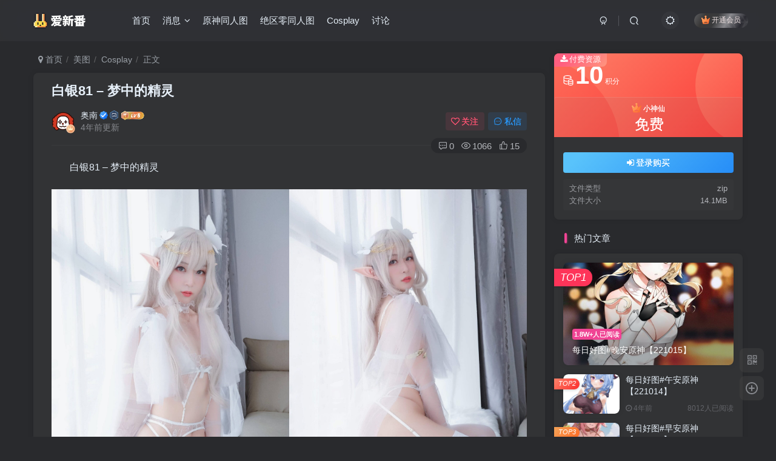

--- FILE ---
content_type: text/html; charset=UTF-8
request_url: https://www.ixinfan.net/wp-admin/admin-ajax.php?action=search_box
body_size: 1433
content:
<div class="search-input"><form method="get" class="padding-10 search-form" action="https://www.ixinfan.net/"><div class="line-form"><div class="option-dropdown splitters-this-r search-drop"><div class="dropdown"><a href="javascript:;" class="padding-h10" data-toggle="dropdown"><span name="type">文章</span><i class="fa ml6 fa-sort opacity5" aria-hidden="true"></i></a><ul class="dropdown-menu"><li><a href="javascript:;" class="text-ellipsis" data-for="type" data-value="post">文章</a></li><li><a href="javascript:;" class="text-ellipsis" data-for="type" data-value="user">用户</a></li><li><a href="javascript:;" class="text-ellipsis" data-for="type" data-value="plate">板块</a></li><li><a href="javascript:;" class="text-ellipsis" data-for="type" data-value="forum">帖子</a></li><li><a href="javascript:;" class="text-ellipsis" data-for="type" data-value="product">商品</a></li></ul></div></div><div class="search-input-text">
                <input type="text" name="s" class="line-form-input" tabindex="1" value=""><i class="line-form-line"></i>
                <div class="scale-placeholder" default="开启精彩搜索">开启精彩搜索</div>
                <div class="abs-right muted-color"><button type="submit" tabindex="2" class="null"><svg class="icon" aria-hidden="true"><use xlink:href="#icon-search"></use></svg></button>
                </div>
            </div><input type="hidden" name="type" value="post"></div></form><div class="search-keywords">
                                <p class="muted-color"><span>热门搜索</span></p>
                                <div><a class="search_keywords muted-2-color but em09 mr6 mb6" href="https://www.ixinfan.net/?s=xman每日好图">xman每日好图</a><a class="search_keywords muted-2-color but em09 mr6 mb6" href="https://www.ixinfan.net/?s=黑丝">黑丝</a><a class="search_keywords muted-2-color but em09 mr6 mb6" href="https://www.ixinfan.net/?s=白丝">白丝</a><a class="search_keywords muted-2-color but em09 mr6 mb6" href="https://www.ixinfan.net/?s=少女">少女</a><a class="search_keywords muted-2-color but em09 mr6 mb6" href="https://www.ixinfan.net/?s=美腿">美腿</a><a class="search_keywords muted-2-color but em09 mr6 mb6" href="https://www.ixinfan.net/?s=裸足">裸足</a><a class="search_keywords muted-2-color but em09 mr6 mb6" href="https://www.ixinfan.net/?s=女仆">女仆</a><a class="search_keywords muted-2-color but em09 mr6 mb6" href="https://www.ixinfan.net/?s=原神&amp;type=post">原神</a><a class="search_keywords muted-2-color but em09 mr6 mb6" href="https://www.ixinfan.net/?s=轻兰映画&amp;type=post">轻兰映画</a><a class="search_keywords muted-2-color but em09 mr6 mb6" href="https://www.ixinfan.net/?s=巨乳&amp;type=post">巨乳</a><a class="search_keywords muted-2-color but em09 mr6 mb6" href="https://www.ixinfan.net/?s=下载&amp;type=post">下载</a><a class="search_keywords muted-2-color but em09 mr6 mb6" href="https://www.ixinfan.net/?s=体操服&amp;type=post">体操服</a><a class="search_keywords muted-2-color but em09 mr6 mb6" href="https://www.ixinfan.net/?s=测试&amp;type=post">测试</a><a class="search_keywords muted-2-color but em09 mr6 mb6" href="https://www.ixinfan.net/?s=作品&amp;type=post">作品</a><a class="search_keywords muted-2-color but em09 mr6 mb6" href="https://www.ixinfan.net/?s=素材&amp;type=post">素材</a><a class="search_keywords muted-2-color but em09 mr6 mb6" href="https://www.ixinfan.net/?s=蜡笔小新&amp;type=post">蜡笔小新</a><a class="search_keywords muted-2-color but em09 mr6 mb6" href="https://www.ixinfan.net/?s=wordpress&amp;type=post">wordpress</a><a class="search_keywords muted-2-color but em09 mr6 mb6" href="https://www.ixinfan.net/?s=html">html</a><a class="search_keywords muted-2-color but em09 mr6 mb6" href="https://www.ixinfan.net/?s=rioko&amp;type=post">rioko</a></div>
                            </div><div class="padding-10 relates relates-thumb">
        <p class="muted-color">热门文章</p>
        <div class="swiper-container swiper-scroll">
            <div class="swiper-wrapper">
                <div class="swiper-slide em09 mr10" style="width:160px;"><a href="https://www.ixinfan.net/12046.html"><div class="graphic hover-zoom-img  style-3" style="padding-bottom: 70%!important;"><img class="fit-cover lazyload" data-src="https://www.ixinfan.net/wp-content/uploads/2022/10/a269962fe1012031.jpg" src="https://www.ixinfan.net/wp-content/themes/zibll/img/thumbnail.svg" alt="每日好图#晚安原神【221015】-爱新番"><div class="abs-center left-bottom graphic-text text-ellipsis">每日好图#晚安原神【221015】</div><div class="abs-center left-bottom graphic-text"><div class="em09 opacity8">每日好图#晚安原神【221015】</div><div class="px12 opacity8 mt6"><item>4年前</item><item class="pull-right"><svg class="icon" aria-hidden="true"><use xlink:href="#icon-view"></use></svg> 1.8W+</item></div></div></div></a></div><div class="swiper-slide em09 mr10" style="width:160px;"><a href="https://www.ixinfan.net/11958.html"><div class="graphic hover-zoom-img  style-3" style="padding-bottom: 70%!important;"><img class="fit-cover lazyload" data-src="https://www.ixinfan.net/wp-content/uploads/2022/10/edab7ba7e2011029.jpg" src="https://www.ixinfan.net/wp-content/themes/zibll/img/thumbnail.svg" alt="每日好图#午安原神【221014】-爱新番"><div class="abs-center left-bottom graphic-text text-ellipsis">每日好图#午安原神【221014】</div><div class="abs-center left-bottom graphic-text"><div class="em09 opacity8">每日好图#午安原神【221014】</div><div class="px12 opacity8 mt6"><item>4年前</item><item class="pull-right"><svg class="icon" aria-hidden="true"><use xlink:href="#icon-view"></use></svg> 8021</item></div></div></div></a></div><div class="swiper-slide em09 mr10" style="width:160px;"><a href="https://www.ixinfan.net/14259.html"><div class="graphic hover-zoom-img  style-3" style="padding-bottom: 70%!important;"><img class="fit-cover lazyload" data-src="https://www.ixinfan.net/wp-content/uploads/2023/07/62bf1edb36225955.jpg" src="https://www.ixinfan.net/wp-content/themes/zibll/img/thumbnail.svg" alt="每日好图#早安原神【230724】-爱新番"><div class="abs-center left-bottom graphic-text text-ellipsis">每日好图#早安原神【230724】</div><div class="abs-center left-bottom graphic-text"><div class="em09 opacity8">每日好图#早安原神【230724】</div><div class="px12 opacity8 mt6"><item>3年前</item><item class="pull-right"><svg class="icon" aria-hidden="true"><use xlink:href="#icon-view"></use></svg> 5020</item></div></div></div></a></div><div class="swiper-slide em09 mr10" style="width:160px;"><a href="https://www.ixinfan.net/15175.html"><div class="graphic hover-zoom-img  style-3" style="padding-bottom: 70%!important;"><img class="fit-cover lazyload" data-src="https://www.ixinfan.net/wp-content/uploads/2024/07/d0096ec6c820240710215446.jpg" src="https://www.ixinfan.net/wp-content/themes/zibll/img/thumbnail.svg" alt="每日好图#早安原神【240710】-爱新番"><div class="abs-center left-bottom graphic-text text-ellipsis">每日好图#早安原神【240710】</div><div class="abs-center left-bottom graphic-text"><div class="em09 opacity8">每日好图#早安原神【240710】</div><div class="px12 opacity8 mt6"><item>2年前</item><item class="pull-right"><svg class="icon" aria-hidden="true"><use xlink:href="#icon-view"></use></svg> 4463</item></div></div></div></a></div><div class="swiper-slide em09 mr10" style="width:160px;"><a href="https://www.ixinfan.net/14739.html"><div class="graphic hover-zoom-img  style-3" style="padding-bottom: 70%!important;"><img class="fit-cover lazyload" data-src="https://www.ixinfan.net/wp-content/uploads/2024/07/20240703083401966-114011643_p0_master1200.jpg" src="https://www.ixinfan.net/wp-content/themes/zibll/img/thumbnail.svg" alt="绝区零同人福利202407-爱新番"><div class="abs-center left-bottom graphic-text text-ellipsis">绝区零同人福利202407</div><div class="abs-center left-bottom graphic-text"><div class="em09 opacity8">绝区零同人福利202407</div><div class="px12 opacity8 mt6"><item>2年前</item><item class="pull-right"><svg class="icon" aria-hidden="true"><use xlink:href="#icon-view"></use></svg> 3252</item></div></div></div></a></div><div class="swiper-slide em09 mr10" style="width:160px;"><a href="https://www.ixinfan.net/12024.html"><div class="graphic hover-zoom-img  style-3" style="padding-bottom: 70%!important;"><img class="fit-cover lazyload" data-src="https://www.ixinfan.net/wp-content/uploads/2022/10/64b8299d15011810.jpg" src="https://www.ixinfan.net/wp-content/themes/zibll/img/thumbnail.svg" alt="每日好图#午安原神【221015】-爱新番"><div class="abs-center left-bottom graphic-text text-ellipsis">每日好图#午安原神【221015】</div><div class="abs-center left-bottom graphic-text"><div class="em09 opacity8">每日好图#午安原神【221015】</div><div class="px12 opacity8 mt6"><item>4年前</item><item class="pull-right"><svg class="icon" aria-hidden="true"><use xlink:href="#icon-view"></use></svg> 2852</item></div></div></div></a></div>
            </div>
            <div class="swiper-button-prev"></div>
            <div class="swiper-button-next"></div>
        </div>
    </div></div>